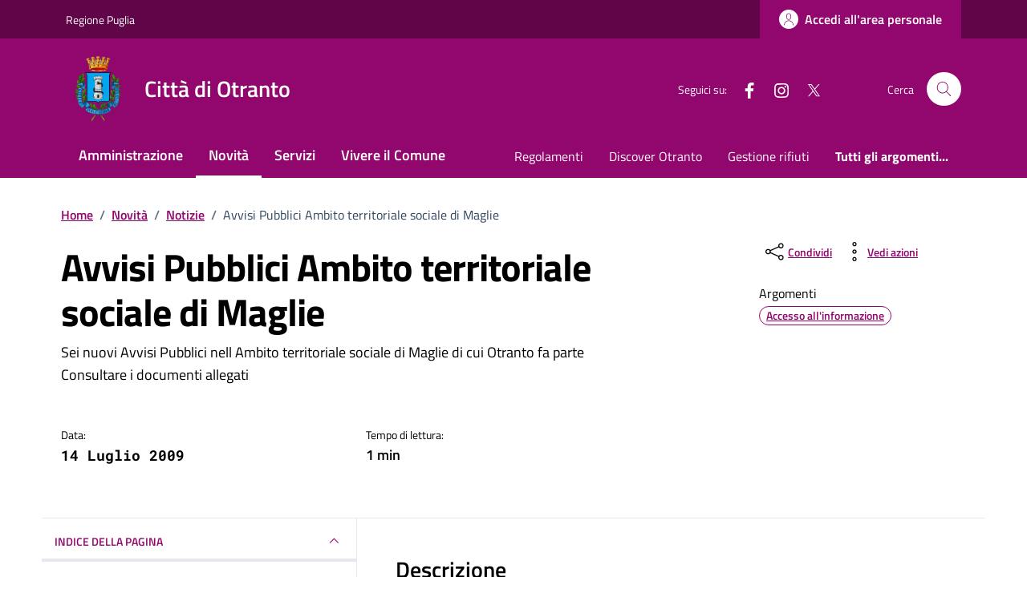

--- FILE ---
content_type: text/css
request_url: https://comune.otranto.le.it/wp-content/themes/design-comuni-wordpress-theme/assets/css/fonts.css?ver=6.9
body_size: 371
content:
@font-face{font-display:swap;font-family:'Titillium Web';font-style:normal;font-weight:300;src:url(../fonts/Titillium_Web/titillium-web-v10-latin-ext_latin-300.eot);src:local(''),url(../fonts/Titillium_Web/titillium-web-v10-latin-ext_latin-300.eot?#iefix) format('embedded-opentype'),url(../fonts/Titillium_Web/titillium-web-v10-latin-ext_latin-300.woff2) format('woff2'),url(../fonts/Titillium_Web/titillium-web-v10-latin-ext_latin-300.woff) format('woff'),url(../fonts/Titillium_Web/titillium-web-v10-latin-ext_latin-300.ttf) format('truetype'),url(../fonts/Titillium_Web/titillium-web-v10-latin-ext_latin-300.svg#TitilliumWeb) format('svg')}@font-face{font-display:swap;font-family:'Titillium Web';font-style:italic;font-weight:300;src:url(../fonts/Titillium_Web/titillium-web-v10-latin-ext_latin-300italic.eot);src:local(''),url(../fonts/Titillium_Web/titillium-web-v10-latin-ext_latin-300italic.eot?#iefix) format('embedded-opentype'),url(../fonts/Titillium_Web/titillium-web-v10-latin-ext_latin-300italic.woff2) format('woff2'),url(../fonts/Titillium_Web/titillium-web-v10-latin-ext_latin-300italic.woff) format('woff'),url(../fonts/Titillium_Web/titillium-web-v10-latin-ext_latin-300italic.ttf) format('truetype'),url(../fonts/Titillium_Web/titillium-web-v10-latin-ext_latin-300italic.svg#TitilliumWeb) format('svg')}@font-face{font-display:swap;font-family:'Titillium Web';font-style:normal;font-weight:400;src:url(../fonts/Titillium_Web/titillium-web-v10-latin-ext_latin-regular.eot);src:local(''),url(../fonts/Titillium_Web/titillium-web-v10-latin-ext_latin-regular.eot?#iefix) format('embedded-opentype'),url(../fonts/Titillium_Web/titillium-web-v10-latin-ext_latin-regular.woff2) format('woff2'),url(../fonts/Titillium_Web/titillium-web-v10-latin-ext_latin-regular.woff) format('woff'),url(../fonts/Titillium_Web/titillium-web-v10-latin-ext_latin-regular.ttf) format('truetype'),url(../fonts/Titillium_Web/titillium-web-v10-latin-ext_latin-regular.svg#TitilliumWeb) format('svg')}@font-face{font-display:swap;font-family:'Titillium Web';font-style:italic;font-weight:400;src:url(../fonts/Titillium_Web/titillium-web-v10-latin-ext_latin-italic.eot);src:local(''),url(../fonts/Titillium_Web/titillium-web-v10-latin-ext_latin-italic.eot?#iefix) format('embedded-opentype'),url(../fonts/Titillium_Web/titillium-web-v10-latin-ext_latin-italic.woff2) format('woff2'),url(../fonts/Titillium_Web/titillium-web-v10-latin-ext_latin-italic.woff) format('woff'),url(../fonts/Titillium_Web/titillium-web-v10-latin-ext_latin-italic.ttf) format('truetype'),url(../fonts/Titillium_Web/titillium-web-v10-latin-ext_latin-italic.svg#TitilliumWeb) format('svg')}@font-face{font-display:swap;font-family:'Titillium Web';font-style:normal;font-weight:700;src:url(../fonts/Titillium_Web/titillium-web-v10-latin-ext_latin-700.eot);src:local(''),url(../fonts/Titillium_Web/titillium-web-v10-latin-ext_latin-700.eot?#iefix) format('embedded-opentype'),url(../fonts/Titillium_Web/titillium-web-v10-latin-ext_latin-700.woff2) format('woff2'),url(../fonts/Titillium_Web/titillium-web-v10-latin-ext_latin-700.woff) format('woff'),url(../fonts/Titillium_Web/titillium-web-v10-latin-ext_latin-700.ttf) format('truetype'),url(../fonts/Titillium_Web/titillium-web-v10-latin-ext_latin-700.svg#TitilliumWeb) format('svg')}@font-face{font-display:swap;font-family:'Titillium Web';font-style:italic;font-weight:700;src:url(../fonts/Titillium_Web/titillium-web-v10-latin-ext_latin-700italic.eot);src:local(''),url(../fonts/Titillium_Web/titillium-web-v10-latin-ext_latin-700italic.eot?#iefix) format('embedded-opentype'),url(../fonts/Titillium_Web/titillium-web-v10-latin-ext_latin-700italic.woff2) format('woff2'),url(../fonts/Titillium_Web/titillium-web-v10-latin-ext_latin-700italic.woff) format('woff'),url(../fonts/Titillium_Web/titillium-web-v10-latin-ext_latin-700italic.ttf) format('truetype'),url(../fonts/Titillium_Web/titillium-web-v10-latin-ext_latin-700italic.svg#TitilliumWeb) format('svg')}@font-face{font-display:swap;font-family:'Titillium Web';font-style:normal;font-weight:600;src:url(../fonts/Titillium_Web/titillium-web-v10-latin-ext_latin-600.eot);src:local(''),url(../fonts/Titillium_Web/titillium-web-v10-latin-ext_latin-600.eot?#iefix) format('embedded-opentype'),url(../fonts/Titillium_Web/titillium-web-v10-latin-ext_latin-600.woff2) format('woff2'),url(../fonts/Titillium_Web/titillium-web-v10-latin-ext_latin-600.woff) format('woff'),url(../fonts/Titillium_Web/titillium-web-v10-latin-ext_latin-600.ttf) format('truetype'),url(../fonts/Titillium_Web/titillium-web-v10-latin-ext_latin-600.svg#TitilliumWeb) format('svg')}@font-face{font-display:swap;font-family:'Titillium Web';font-style:italic;font-weight:600;src:url(../fonts/Titillium_Web/titillium-web-v10-latin-ext_latin-600italic.eot);src:local(''),url(../fonts/Titillium_Web/titillium-web-v10-latin-ext_latin-600italic.eot?#iefix) format('embedded-opentype'),url(../fonts/Titillium_Web/titillium-web-v10-latin-ext_latin-600italic.woff2) format('woff2'),url(../fonts/Titillium_Web/titillium-web-v10-latin-ext_latin-600italic.woff) format('woff'),url(../fonts/Titillium_Web/titillium-web-v10-latin-ext_latin-600italic.ttf) format('truetype'),url(../fonts/Titillium_Web/titillium-web-v10-latin-ext_latin-600italic.svg#TitilliumWeb) format('svg')}@font-face{font-display:swap;font-family:Lora;font-style:normal;font-weight:400;src:url(../fonts/Lora/lora-v20-latin-ext_latin-regular.eot);src:local(''),url(../fonts/Lora/lora-v20-latin-ext_latin-regular.eot?#iefix) format('embedded-opentype'),url(../fonts/Lora/lora-v20-latin-ext_latin-regular.woff2) format('woff2'),url(../fonts/Lora/lora-v20-latin-ext_latin-regular.woff) format('woff'),url(../fonts/Lora/lora-v20-latin-ext_latin-regular.ttf) format('truetype'),url(../fonts/Lora/lora-v20-latin-ext_latin-regular.svg#Lora) format('svg')}@font-face{font-family:Lora;font-style:normal;font-weight:700;src:url(../fonts/Lora/lora-v20-latin-ext_latin-700.eot);src:local(''),url(../fonts/Lora/lora-v20-latin-ext_latin-700.eot?#iefix) format('embedded-opentype'),url(../fonts/Lora/lora-v20-latin-ext_latin-700.woff2) format('woff2'),url(../fonts/Lora/lora-v20-latin-ext_latin-700.woff) format('woff'),url(../fonts/Lora/lora-v20-latin-ext_latin-700.ttf) format('truetype'),url(../fonts/Lora/lora-v20-latin-ext_latin-700.svg#Lora) format('svg')}@font-face{font-display:swap;font-family:Lora;font-style:italic;font-weight:400;src:url(../fonts/Lora/lora-v20-latin-ext_latin-italic.eot);src:local(''),url(../fonts/Lora/lora-v20-latin-ext_latin-italic.eot?#iefix) format('embedded-opentype'),url(../fonts/Lora/lora-v20-latin-ext_latin-italic.woff2) format('woff2'),url(../fonts/Lora/lora-v20-latin-ext_latin-italic.woff) format('woff'),url(../fonts/Lora/lora-v20-latin-ext_latin-italic.ttf) format('truetype'),url(../fonts/Lora/lora-v20-latin-ext_latin-italic.svg#Lora) format('svg')}@font-face{font-display:swap;font-family:Lora;font-style:italic;font-weight:700;src:url(../fonts/Lora/lora-v20-latin-ext_latin-700italic.eot);src:local(''),url(../fonts/Lora/lora-v20-latin-ext_latin-700italic.eot?#iefix) format('embedded-opentype'),url(../fonts/Lora/lora-v20-latin-ext_latin-700italic.woff2) format('woff2'),url(../fonts/Lora/lora-v20-latin-ext_latin-700italic.woff) format('woff'),url(../fonts/Lora/lora-v20-latin-ext_latin-700italic.ttf) format('truetype'),url(../fonts/Lora/lora-v20-latin-ext_latin-700italic.svg#Lora) format('svg')}@font-face{font-display:swap;font-family:'Roboto Mono';font-style:normal;font-weight:400;src:url(../fonts/Roboto_Mono/roboto-mono-v13-latin-ext_latin-regular.eot);src:local(''),url(../fonts/Roboto_Mono/roboto-mono-v13-latin-ext_latin-regular.eot?#iefix) format('embedded-opentype'),url(../fonts/Roboto_Mono/roboto-mono-v13-latin-ext_latin-regular.woff2) format('woff2'),url(../fonts/Roboto_Mono/roboto-mono-v13-latin-ext_latin-regular.woff) format('woff'),url(../fonts/Roboto_Mono/roboto-mono-v13-latin-ext_latin-regular.ttf) format('truetype'),url(../fonts/Roboto_Mono/roboto-mono-v13-latin-ext_latin-regular.svg#RobotoMono) format('svg')}@font-face{font-display:swap;font-family:'Roboto Mono';font-style:normal;font-weight:700;src:url(../fonts/Roboto_Mono/roboto-mono-v13-latin-ext_latin-700.eot);src:local(''),url(../fonts/Roboto_Mono/roboto-mono-v13-latin-ext_latin-700.eot?#iefix) format('embedded-opentype'),url(../fonts/Roboto_Mono/roboto-mono-v13-latin-ext_latin-700.woff2) format('woff2'),url(../fonts/Roboto_Mono/roboto-mono-v13-latin-ext_latin-700.woff) format('woff'),url(../fonts/Roboto_Mono/roboto-mono-v13-latin-ext_latin-700.ttf) format('truetype'),url(../fonts/Roboto_Mono/roboto-mono-v13-latin-ext_latin-700.svg#RobotoMono) format('svg')}@font-face{font-display:swap;font-family:'Roboto Mono';font-style:italic;font-weight:400;src:url(../fonts/Roboto_Mono/roboto-mono-v13-latin-ext_latin-italic.eot);src:local(''),url(../fonts/Roboto_Mono/roboto-mono-v13-latin-ext_latin-italic.eot?#iefix) format('embedded-opentype'),url(../fonts/Roboto_Mono/roboto-mono-v13-latin-ext_latin-italic.woff2) format('woff2'),url(../fonts/Roboto_Mono/roboto-mono-v13-latin-ext_latin-italic.woff) format('woff'),url(../fonts/Roboto_Mono/roboto-mono-v13-latin-ext_latin-italic.ttf) format('truetype'),url(../fonts/Roboto_Mono/roboto-mono-v13-latin-ext_latin-italic.svg#RobotoMono) format('svg')}@font-face{font-display:swap;font-family:'Roboto Mono';font-style:italic;font-weight:700;src:url(../fonts/Roboto_Mono/roboto-mono-v13-latin-ext_latin-700italic.eot);src:local(''),url(../fonts/Roboto_Mono/roboto-mono-v13-latin-ext_latin-700italic.eot?#iefix) format('embedded-opentype'),url(../fonts/Roboto_Mono/roboto-mono-v13-latin-ext_latin-700italic.woff2) format('woff2'),url(../fonts/Roboto_Mono/roboto-mono-v13-latin-ext_latin-700italic.woff) format('woff'),url(../fonts/Roboto_Mono/roboto-mono-v13-latin-ext_latin-700italic.ttf) format('truetype'),url(../fonts/Roboto_Mono/roboto-mono-v13-latin-ext_latin-700italic.svg#RobotoMono) format('svg')}